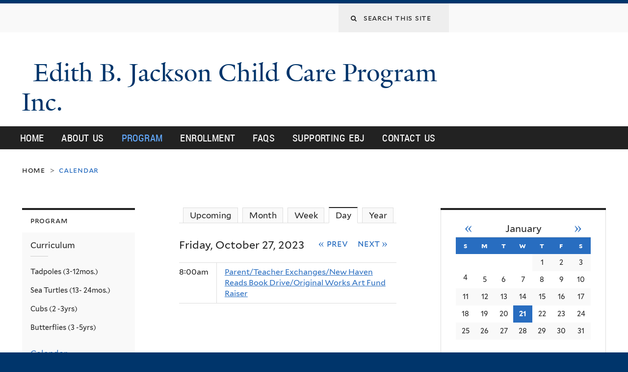

--- FILE ---
content_type: text/html; charset=utf-8
request_url: https://ebjchildcare.org/calendar/day/2023-10-27
body_size: 10847
content:
<!DOCTYPE html>
<!--[if lte IE 8]>     <html lang="en" dir="ltr" class="ie8"> <![endif]-->
<!--[if gt IE 8]><!--> <html lang="en" dir="ltr" prefix="content: http://purl.org/rss/1.0/modules/content/ dc: http://purl.org/dc/terms/ foaf: http://xmlns.com/foaf/0.1/ og: http://ogp.me/ns# rdfs: http://www.w3.org/2000/01/rdf-schema# sioc: http://rdfs.org/sioc/ns# sioct: http://rdfs.org/sioc/types# skos: http://www.w3.org/2004/02/skos/core# xsd: http://www.w3.org/2001/XMLSchema#"> <!--<![endif]-->
<head>
<meta http-equiv="X-UA-Compatible" content="IE=edge">
  <!--

  GGGGGGGGGGGG      GGGGGGGGGGG               fGGGGGG
    ;GGGGG.             GGGi                     GGGG
      CGGGG:           GGG                       GGGG
       lGGGGt         GGL                        GGGG
        .GGGGC       GG:                         GGGG
          GGGGG    .GG.        ;CGGGGGGL         GGGG          .LGGGGGGGL
           GGGGG  iGG        GGG:   ,GGGG        GGGG        tGGf     ;GGGC
            LGGGGfGG        GGGG     CGGG;       GGGG       GGGL       GGGGt
             lGGGGL                  CGGG;       GGGG      CGGGCCCCCCCCCCCCC
              GGGG                   GGGG,       GGGG      GGGG
              GGGG             tCGG; CGGG,       GGGG      GGGG
              GGGG          GGGG     CGGG.       GGGG      GGGGL
              GGGG         GGGGC     CGGG.       GGGG      :GGGGC          :
             ,GGGGG.       GGGGG:  .LGGGGG,.tG   GGGG        GGGGGGt,..,fGC
        ,GGGGGGGGGGGGGGf    iGGGGGG   CGGGGC  GGGGGGGGGG       LGGGGGGGC

  -->
  <meta http-equiv="Content-Type" content="text/html; charset=utf-8" />
<meta name="Generator" content="Drupal 7 (http://drupal.org)" />
<link rel="shortcut icon" href="https://ebjchildcare.org/sites/all/themes/yalenew_base/images/favicon.ico" type="image/vnd.microsoft.icon" />
<meta name="viewport" content="width=device-width, initial-scale=1, maximum-scale=10, minimum-scale=1, user-scalable=yes" />
  <title>Edith B. Jackson Child Care Program Inc.</title>
  <!--[if IEMobile]><meta http-equiv="cleartype" content="on" /><![endif]-->

    <link rel="shortcut icon" sizes="16x16 24x24 32x32 48x48 64x64" href="https://ebjchildcare.org/sites/all/themes/yalenew_base/images/favicon.ico" type="image/vnd.microsoft.icon">
    <link rel="icon" sizes="228x228" href="/sites/all/themes/yalenew_base/images/touch-icon-228.png">
  <link rel="apple-touch-icon-precomposed" sizes="228x228" href="/sites/all/themes/yalenew_base/images/touch-icon-228.png">

  <link type="text/css" rel="stylesheet" href="https://ebjchildcare.org/sites/default/files/css/css_xE-rWrJf-fncB6ztZfd2huxqgxu4WO-qwma6Xer30m4.css" media="all" />
<link type="text/css" rel="stylesheet" href="https://ebjchildcare.org/sites/default/files/css/css_Pom4wGAzS3jaM9pQc-jho03hH8io-PfDtvNGOLlhxME.css" media="all" />
<link type="text/css" rel="stylesheet" href="https://ebjchildcare.org/sites/default/files/css/css_faWI2-n9u-Tg1jaJ3xHIeVgi9_zaEt3alIPGZhQIAJw.css" media="all" />
<link type="text/css" rel="stylesheet" href="//maxcdn.bootstrapcdn.com/font-awesome/4.7.0/css/font-awesome.min.css" media="all" />
<link type="text/css" rel="stylesheet" href="https://ebjchildcare.org/sites/default/files/css/css_nh5alZ9NoNeVQE5G2uXy_ciJPMi6jrwHZ3V2p3etPu8.css" media="all" />
<link type="text/css" rel="stylesheet" href="https://ebjchildcare.org/sites/default/files/css/css_SbupwLY96NaCH1HAe9Sy9EfHqQ1Kyj0Oq1Ed_4OscR4.css" media="all" />
<link type="text/css" rel="stylesheet" href="https://ebjchildcare.org/sites/default/files/css_injector/css_injector_1.css?rx8gd7" media="all" />
<link type="text/css" rel="stylesheet" href="https://ebjchildcare.org/sites/default/files/css_injector/css_injector_2.css?rx8gd7" media="all" />
<link type="text/css" rel="stylesheet" href="https://ebjchildcare.org/sites/default/files/css_injector/css_injector_3.css?rx8gd7" media="all" />
<link type="text/css" rel="stylesheet" href="https://ebjchildcare.org/sites/default/files/css/css_9IHcYDT2J8Evln4NSZn3ohwPDrFvP8hvyHoZ3NhzZqE.css" media="all" />

<!--[if (lt IE 9)&(!IEMobile)]>
<link type="text/css" rel="stylesheet" href="https://ebjchildcare.org/sites/default/files/css/css_nBvgsRGFO8eRuGybs3zqi1R0F_76QazEf5KpSL9kQhA.css" media="all" />
<![endif]-->

<!--[if gte IE 9]><!-->
<link type="text/css" rel="stylesheet" href="https://ebjchildcare.org/sites/default/files/css/css_059BxwQdO3W6gC_prw0ohrQj1fWv8MiFJkqt4YP0qJk.css" media="all" />
<!--<![endif]-->
  <script type="text/javascript" src="https://ebjchildcare.org/sites/all/libraries/respondjs/respond.min.js?rx8gd7"></script>
<script type="text/javascript">
<!--//--><![CDATA[//><!--
document.cookie = 'adaptive_image=' + Math.max(screen.width, screen.height) + '; path=/';
//--><!]]>
</script>
<script type="text/javascript" src="//ajax.googleapis.com/ajax/libs/jquery/1.8.3/jquery.min.js"></script>
<script type="text/javascript">
<!--//--><![CDATA[//><!--
window.jQuery || document.write("<script src='/sites/all/modules/contrib/jquery_update/replace/jquery/1.8/jquery.min.js'>\x3C/script>")
//--><!]]>
</script>
<script type="text/javascript" src="https://ebjchildcare.org/sites/default/files/js/js_Hfha9RCTNm8mqMDLXriIsKGMaghzs4ZaqJPLj2esi7s.js"></script>
<script type="text/javascript" src="https://ebjchildcare.org/sites/default/files/js/js_zDrhTCYsC_8pVOJuGALtlm88oNEaqvyfjVoe0JtAAwI.js"></script>
<script type="text/javascript" src="https://ebjchildcare.org/sites/default/files/js/js_-shv00xocrnGfOmfgkKPzoH3UvjpXVzcGfZ-X9hDL3E.js"></script>
<script type="text/javascript" src="https://ebjchildcare.org/sites/default/files/js/js_UNPtX_ZGxcpSkJyp8ls50mHCG5a_tcqRFqN4KjkfLso.js"></script>
<script type="text/javascript">
<!--//--><![CDATA[//><!--
jQuery.extend(Drupal.settings, {"basePath":"\/","pathPrefix":"","setHasJsCookie":0,"ajaxPageState":{"theme":"yalenew_wide","theme_token":"k9pJqLGjKUul8ivbyvVv4GHOY01Y34d2tya8MtZ9Tng","jquery_version":"1.8","js":{"0":1,"sites\/all\/themes\/yalenew_base\/js\/jcaption.min.js":1,"sites\/all\/libraries\/respondjs\/respond.min.js":1,"1":1,"\/\/ajax.googleapis.com\/ajax\/libs\/jquery\/1.8.3\/jquery.min.js":1,"2":1,"misc\/jquery-extend-3.4.0.js":1,"misc\/jquery-html-prefilter-3.5.0-backport.js":1,"misc\/jquery.once.js":1,"misc\/drupal.js":1,"sites\/all\/modules\/contrib\/jquery_update\/replace\/ui\/external\/jquery.cookie.js":1,"sites\/all\/modules\/contrib\/jquery_update\/replace\/jquery.form\/4\/jquery.form.min.js":1,"misc\/form-single-submit.js":1,"misc\/ajax.js":1,"sites\/all\/modules\/contrib\/jquery_update\/js\/jquery_update.js":1,"sites\/all\/libraries\/superfish\/sfsmallscreen.js":1,"sites\/all\/libraries\/colorbox\/jquery.colorbox-min.js":1,"sites\/all\/modules\/contrib\/colorbox\/js\/colorbox.js":1,"sites\/all\/modules\/contrib\/jscrollpane\/js\/jquery.jscrollpane.min.js":1,"sites\/all\/modules\/contrib\/jscrollpane\/js\/jquery.mousewheel.js":1,"sites\/all\/modules\/contrib\/jscrollpane\/js\/script.js":1,"sites\/all\/modules\/contrib\/custom_search\/js\/custom_search.js":1,"sites\/all\/modules\/contrib\/views\/js\/base.js":1,"misc\/progress.js":1,"sites\/all\/modules\/contrib\/views\/js\/ajax_view.js":1,"sites\/all\/libraries\/superfish\/jquery.hoverIntent.minified.js":1,"sites\/all\/libraries\/superfish\/sftouchscreen.js":1,"sites\/all\/libraries\/superfish\/superfish.js":1,"sites\/all\/modules\/contrib\/superfish\/superfish.js":1,"sites\/all\/themes\/omega\/omega\/js\/jquery.formalize.js":1,"sites\/all\/themes\/omega\/omega\/js\/omega-mediaqueries.js":1,"sites\/all\/themes\/yalenew_base\/js\/modernizr.min.js":1,"sites\/all\/themes\/yalenew_base\/js\/jquery.fitted.js":1,"sites\/all\/themes\/yalenew_base\/js\/appendAround.min.js":1,"sites\/all\/themes\/yalenew_base\/js\/scripts.js":1},"css":{"modules\/system\/system.base.css":1,"modules\/system\/system.menus.css":1,"modules\/system\/system.messages.css":1,"modules\/system\/system.theme.css":1,"sites\/all\/modules\/contrib\/adaptive_image\/css\/adaptive-image.css":1,"sites\/all\/modules\/contrib\/calendar\/css\/calendar_multiday.css":1,"modules\/comment\/comment.css":1,"modules\/field\/theme\/field.css":1,"modules\/node\/node.css":1,"modules\/search\/search.css":1,"modules\/user\/user.css":1,"sites\/all\/modules\/contrib\/views\/css\/views.css":1,"sites\/all\/modules\/contrib\/ckeditor\/css\/ckeditor.css":1,"sites\/all\/libraries\/colorbox\/example4\/colorbox.css":1,"sites\/all\/modules\/contrib\/ctools\/css\/ctools.css":1,"sites\/all\/modules\/contrib\/jscrollpane\/css\/jquery.jscrollpane.css":1,"sites\/all\/modules\/contrib\/typogrify\/typogrify.css":1,"sites\/all\/modules\/contrib\/custom_search\/custom_search.css":1,"sites\/all\/modules\/contrib\/date\/date_views\/css\/date_views.css":1,"sites\/all\/modules\/features\/yale_calendar\/css\/yale-calendar.css":1,"sites\/all\/modules\/contrib\/addtoany\/addtoany.css":1,"\/\/maxcdn.bootstrapcdn.com\/font-awesome\/4.7.0\/css\/font-awesome.min.css":1,"sites\/all\/libraries\/superfish\/css\/superfish.css":1,"sites\/all\/themes\/omega\/omega\/css\/formalize.css":1,"sites\/default\/files\/fontyourface\/font.css":1,"\/sites\/all\/libraries\/fontyourface\/YaleDesign-italic-bold\/stylesheet.css":1,"\/sites\/all\/libraries\/fontyourface\/YaleDesign-italic-normal\/stylesheet.css":1,"\/sites\/all\/libraries\/fontyourface\/YaleDesign-normal-bold\/stylesheet.css":1,"\/sites\/all\/libraries\/fontyourface\/YaleDesign-normal-normal\/stylesheet.css":1,"sites\/all\/themes\/yalenew_base\/css\/globalnew.css":1,"public:\/\/css_injector\/css_injector_1.css":1,"public:\/\/css_injector\/css_injector_2.css":1,"public:\/\/css_injector\/css_injector_3.css":1,"public:\/\/css_injector\/css_injector_4.css":1,"public:\/\/css_injector\/css_injector_5.css":1,"public:\/\/css_injector\/css_injector_6.css":1,"public:\/\/css_injector\/css_injector_8.css":1,"ie::wide::sites\/all\/themes\/yalenew_base\/css\/grid\/yalenew_default\/wide\/yalenew-default-wide-12.css":1,"sites\/all\/themes\/yalenew_base\/css\/grid\/yalenew_default\/fluid\/yalenew-default-fluid-12.css":1,"sites\/all\/themes\/yalenew_base\/css\/grid\/yalenew_default\/narrow\/yalenew-default-narrow-12.css":1,"sites\/all\/themes\/yalenew_base\/css\/grid\/yalenew_default\/wide\/yalenew-default-wide-12.css":1}},"colorbox":{"opacity":"0.85","current":"{current} of {total}","previous":"\u00ab Prev","next":"Next \u00bb","close":"Close","maxWidth":"98%","maxHeight":"98%","fixed":true,"mobiledetect":true,"mobiledevicewidth":"480px","specificPagesDefaultValue":"admin*\nimagebrowser*\nimg_assist*\nimce*\nnode\/add\/*\nnode\/*\/edit\nprint\/*\nprintpdf\/*\nsystem\/ajax\nsystem\/ajax\/*"},"jScrollPane":{"class":".scroll-pane"},"custom_search":{"form_target":"_self","solr":0},"views":{"ajax_path":"\/views\/ajax","ajaxViews":{"views_dom_id:3c84ffd961cd084eb4a164f30ae4b903":{"view_name":"calendar_list","view_display_id":"block_1","view_args":"2026-01","view_path":"calendar\/day\/2023-10-27","view_base_path":"calendar\/month","view_dom_id":"3c84ffd961cd084eb4a164f30ae4b903","pager_element":0}}},"urlIsAjaxTrusted":{"\/views\/ajax":true,"\/calendar\/day\/2023-10-27":true},"superfish":{"1":{"id":"1","sf":{"delay":"500","animation":{"opacity":"show"},"speed":"fast","autoArrows":false,"dropShadows":false},"plugins":{"touchscreen":{"behaviour":"0","mode":"useragent_predefined"}}}},"omega":{"layouts":{"primary":"wide","order":["fluid","narrow","wide"],"queries":{"fluid":"all and (max-width: 739px)","narrow":"all and (min-width: 740px) and (max-width: 1024px)","wide":"all and (min-width: 1025px)"}}}});
//--><!]]>
</script>

</head>
<body class="html not-front not-logged-in page-calendar page-calendar-day page-calendar-day-2023-10-27 yalenew-wide context-calendar two-sidebars">
  <aside role='complementary' id="skip-link" aria-label="Skip to main content">
    <a href="#main-content" class="element-invisible element-focusable">Skip to main content</a>
  </aside>
  <div class="region region-page-top" id="region-page-top">
  <div class="region-inner region-page-top-inner">
      </div>
</div>
  <div class="page clearfix" id="page">
      <header id="section-header" class="section section-header" role="banner">
  <div id="zone-topper-wrapper" class="zone-wrapper zone-topper-wrapper clearfix">  <div id="zone-topper" class="zone zone-topper clearfix container-12">
    <div  class="grid-3 region region-topper-first" id="region-topper-first">
  <div class="region-inner region-topper-first-inner">
      <div class="topper-logo"><a href="http://www.yale.edu" class="y-icons y-yale y-univ"><span class="element-invisible">Yale University</span></a>
      </div>

	 <div id="moved-main-nav-wrapper">
                <button aria-expanded="false" id="nav-ready" class="nav-ready"><span class="element-invisible">Open Main Navigation</span></button>
                <div id="moved-main-nav" class="moved-main-nav" data-set="append-main-nav"></div>
                <button aria-expanded="true" id="nav-close" class="nav-close nav-hidden"><span class="element-invisible">Close Main Navigation</span></button>
        </div>

  </div>
</div>
<div class="grid-9 region region-topper-second" id="region-topper-second">
  <div class="region-inner region-topper-second-inner">
    <div class="block block-search block-form block-search-form odd block-without-title" id="block-search-form">
  <div class="block-inner clearfix">
            
    <div class="content clearfix">
      <form class="search-form" role="search" aria-label="Site Search" action="/calendar/day/2023-10-27" method="post" id="search-block-form" accept-charset="UTF-8"><div><div class="container-inline">
  <div class="form-item form-type-textfield form-item-search-block-form">
  <label for="edit-search-block-form--2"><span class="fa fa-search"></span><span class="element-invisible">Search this site</span> </label>
 <input title="Enter the terms you wish to search for." class="custom-search-box form-text" placeholder="Search this site" type="text" id="edit-search-block-form--2" name="search_block_form" value="" size="15" maxlength="128" />
</div>
<div class="form-actions form-wrapper" id="edit-actions"><input style="display:none;" type="submit" id="edit-submit" name="op" value="" class="form-submit" /></div><input type="hidden" name="form_build_id" value="form-_uezFGi0Bf5KGCp1rn8DlnbR5kaXsogRhAcHaYQ0fiY" />
<input type="hidden" name="form_id" value="search_block_form" />
</div>
</div></form>    </div>
  </div>
</div>
  </div>
</div>
  </div>
</div><div id="zone-branding-wrapper" class="zone-wrapper zone-branding-wrapper clearfix">  <div id="zone-branding" class="zone zone-branding clearfix container-12">
    <div class="grid-10 region region-branding" id="region-branding">
  <div class="region-inner region-branding-inner">
        <div class="branding-data clearfix">
                                                  <h2 class="site-name"><a href="/" title="Home">Edith B. Jackson Child Care Program Inc.
</a></h2>
                                  </div>
          </div>
</div>
  </div>
</div></header>
  
      <main  id="section-content" class="section section-content" role="main">
  <div id="section-content-inner">
    

<div id="zone-menu-wrapper" class="zone-wrapper zone-menu-wrapper clearfix yale-wide-menu">  <div id="zone-menu" class="zone zone-menu clearfix container-12">

<div id="original-main-nav-wrapper">
  <div id="original-main-nav" data-set="append-main-nav">
    <div id="main-nav">

    <div class="grid-12 region region-menu" id="region-menu">
  <div class="region-inner region-menu-inner">
    <nav id="main-menu-navigation" role="navigation" aria-label="Main Menu" class="navigation">
                  <div class="block block-superfish block-1 block-superfish-1 odd block-without-title" id="block-superfish-1">
  <div class="block-inner clearfix">
            
    <div class="content clearfix">
      <ul  id="superfish-1" class="menu sf-menu sf-main-menu sf-horizontal sf-style-none sf-total-items-7 sf-parent-items-4 sf-single-items-3"><li id="menu-752-1" class="first odd sf-item-1 sf-depth-1 sf-no-children"><a href="/welcome" class="sf-depth-1">Home</a></li><li id="menu-732-1" class="middle even sf-item-2 sf-depth-1 sf-total-children-3 sf-parent-children-0 sf-single-children-3 menuparent"><a href="/about-us/history" class="sf-depth-1 menuparent">About Us</a><ul><li id="menu-733-1" class="first odd sf-item-1 sf-depth-2 sf-no-children"><a href="/about-us/history" class="sf-depth-2">History</a></li><li id="menu-734-1" class="middle even sf-item-2 sf-depth-2 sf-no-children"><a href="/about-us/meet-staff" class="sf-depth-2">Meet the Staff</a></li><li id="menu-735-1" class="last odd sf-item-3 sf-depth-2 sf-no-children"><a href="/about-us/meet-board" class="sf-depth-2">Meet the Board</a></li></ul></li><li id="menu-751-1" class="active-trail middle odd sf-item-3 sf-depth-1 sf-total-children-2 sf-parent-children-2 sf-single-children-0 menuparent"><a href="/program/curriculum" title="" class="sf-depth-1 menuparent">Program</a><ul><li id="menu-745-1" class="first odd sf-item-1 sf-depth-2 sf-total-children-4 sf-parent-children-0 sf-single-children-4 menuparent"><a href="/program/curriculum" class="sf-depth-2 menuparent">Curriculum</a><ul><li id="menu-748-1" class="first odd sf-item-1 sf-depth-3 sf-no-children"><a href="/program/ones-group-0" class="sf-depth-3">Tadpoles (3-12mos.)</a></li><li id="menu-746-1" class="middle even sf-item-2 sf-depth-3 sf-no-children"><a href="/program/twos-group" class="sf-depth-3">Sea Turtles (13- 24mos.)</a></li><li id="menu-706-1" class="middle odd sf-item-3 sf-depth-3 sf-no-children"><a href="/programs/preschool-i" class="sf-depth-3">Cubs (2 -3yrs)</a></li><li id="menu-747-1" class="last even sf-item-4 sf-depth-3 sf-no-children"><a href="/program/preschool-ii" class="sf-depth-3">Butterflies (3 -5yrs)</a></li></ul></li><li id="menu-689-1" class="active-trail last even sf-item-2 sf-depth-2 sf-total-children-22 sf-parent-children-0 sf-single-children-22 menuparent"><a href="/calendar" class="sf-depth-2 menuparent">Calendar</a><ul><li id="menu-4123-1" class="first odd sf-item-1 sf-depth-3 sf-no-children"><a href="/event/cyclamen-sale-look-order-forms" class="sf-depth-3">Cyclamen Sale ...look for order forms!</a></li><li id="menu-4124-1" class="middle even sf-item-2 sf-depth-3 sf-no-children"><a href="/event/ebj-closed-juneteenth-day" class="sf-depth-3">EBJ CLOSED - Juneteenth Day!</a></li><li id="menu-4127-1" class="middle odd sf-item-3 sf-depth-3 sf-no-children"><a href="/event/ebj-closed-professional-development-day" class="sf-depth-3">EBJ CLOSED - Professional Development Day</a></li><li id="menu-4126-1" class="middle even sf-item-4 sf-depth-3 sf-no-children"><a href="/event/ebj-closed-good-friday" class="sf-depth-3">EBJ Closed - Good Friday</a></li><li id="menu-4133-1" class="middle odd sf-item-5 sf-depth-3 sf-no-children"><a href="/event/ebj-closed-independance-day" class="sf-depth-3">EBJ Closed - Independance Day</a></li><li id="menu-4128-1" class="middle even sf-item-6 sf-depth-3 sf-no-children"><a href="/event/ebj-closed-martin-luther-king-jr-birthday" class="sf-depth-3">EBJ Closed - Martin Luther King, Jr. Birthday</a></li><li id="menu-4125-1" class="middle odd sf-item-7 sf-depth-3 sf-no-children"><a href="/event/ebj-closed-memorial-day" class="sf-depth-3">EBJ Closed - Memorial Day</a></li><li id="menu-4117-1" class="middle even sf-item-8 sf-depth-3 sf-no-children"><a href="/event/ebj-closed-presidents-day" class="sf-depth-3">EBJ Closed - Presidents&#039; Day</a></li><li id="menu-4129-1" class="middle odd sf-item-9 sf-depth-3 sf-no-children"><a href="/event/ebj-kindergarten-information-session-date-be-determined" class="sf-depth-3">EBJ Kindergarten Information Session   (Date to be determined)</a></li><li id="menu-4131-1" class="middle even sf-item-10 sf-depth-3 sf-no-children"><a href="/event/family-pizza-party-diaper-bank-drive-date-tbd" class="sf-depth-3">Family Pizza Party &amp; Diaper Bank Drive - Date TBD</a></li><li id="menu-4118-1" class="middle odd sf-item-11 sf-depth-3 sf-no-children"><a href="/event/labor-day-ebj-closed" class="sf-depth-3">Labor Day - EBJ Closed</a></li><li id="menu-4134-1" class="middle even sf-item-12 sf-depth-3 sf-no-children"><a href="/event/last-day-ebj-early-dismissal-today-1245-pm" class="sf-depth-3">Last Day of EBJ - Early Dismissal Today - 12:45 pm</a></li><li id="menu-4119-1" class="middle odd sf-item-13 sf-depth-3 sf-no-children"><a href="/event/open-house-date-be-determined" class="sf-depth-3">Open House - Date to be determined</a></li><li id="menu-4136-1" class="middle even sf-item-14 sf-depth-3 sf-no-children"><a href="/event/open-house-qa-your-childs-teachers-and-meet-other-families" class="sf-depth-3">Open House - Q&amp;A with your child&#039;s teachers and meet other families!</a></li><li id="menu-4138-1" class="middle odd sf-item-15 sf-depth-3 sf-no-children"><a href="/event/original-works-childrens-art-fund-raiser" class="sf-depth-3">Original Works Children&#039;s Art Fund Raiser</a></li><li id="menu-4135-1" class="middle even sf-item-16 sf-depth-3 sf-no-children"><a href="/event/parent-teacher-exchanges" class="sf-depth-3">Parent Teacher Exchanges</a></li><li id="menu-4122-1" class="middle odd sf-item-17 sf-depth-3 sf-no-children"><a href="/event/parentteacher-exchanges" class="sf-depth-3">Parent/Teacher Exchanges</a></li><li id="menu-4137-1" class="middle even sf-item-18 sf-depth-3 sf-no-children"><a href="/event/photo-day" class="sf-depth-3">Photo Day!   The Traveling Studio</a></li><li id="menu-4120-1" class="middle odd sf-item-19 sf-depth-3 sf-no-children"><a href="/event/spring-break-ebj-closed" class="sf-depth-3">Spring Break - EBJ Closed</a></li><li id="menu-4121-1" class="middle even sf-item-20 sf-depth-3 sf-no-children"><a href="/event/thanksgiving-break" class="sf-depth-3">Thanksgiving Break</a></li><li id="menu-4132-1" class="middle odd sf-item-21 sf-depth-3 sf-no-children"><a href="/event/week-young-child-special-events-be-announced" class="sf-depth-3">Week of the Young Child ...Special Events to be announced</a></li><li id="menu-4130-1" class="last even sf-item-22 sf-depth-3 sf-no-children"><a href="/event/winter-break-friday-december-20-closing-1245-ebj-will-reopen-thursday-january-2" class="sf-depth-3">Winter Break - EBJ Closing 12/20/24 at 12:45</a></li></ul></li></ul></li><li id="menu-704-1" class="middle even sf-item-4 sf-depth-1 sf-total-children-6 sf-parent-children-0 sf-single-children-6 menuparent"><a href="/enrollment" class="sf-depth-1 menuparent">Enrollment</a><ul><li id="menu-739-1" class="first odd sf-item-1 sf-depth-2 sf-no-children"><a href="/enrollment/enrollment-timetable" class="sf-depth-2">Enrollment Timetable</a></li><li id="menu-738-1" class="middle even sf-item-2 sf-depth-2 sf-no-children"><a href="/enrollment/financial-aid-information" class="sf-depth-2">Financial Aid Information</a></li><li id="menu-742-1" class="middle odd sf-item-3 sf-depth-2 sf-no-children"><a href="/enrollment/application-materials" class="sf-depth-2">Application Materials</a></li><li id="menu-743-1" class="middle even sf-item-4 sf-depth-2 sf-no-children"><a href="/enrollment/tuition-schedule" class="sf-depth-2">Tuition Schedule</a></li><li id="menu-784-1" class="middle odd sf-item-5 sf-depth-2 sf-no-children"><a href="/enrollment/health-assessment-form" class="sf-depth-2">Health Assessment Form</a></li><li id="menu-3932-1" class="last even sf-item-6 sf-depth-2 sf-no-children"><a href="/enrollment/parent-forms" class="sf-depth-2">Parent Forms</a></li></ul></li><li id="menu-777-1" class="middle odd sf-item-5 sf-depth-1 sf-no-children"><a href="/faqs" title="" class="sf-depth-1">FAQs</a></li><li id="menu-699-1" class="middle even sf-item-6 sf-depth-1 sf-total-children-2 sf-parent-children-0 sf-single-children-2 menuparent"><a href="/supporting-ebj" class="sf-depth-1 menuparent">Supporting EBJ</a><ul><li id="menu-778-1" class="first odd sf-item-1 sf-depth-2 sf-no-children"><a href="/supporting-ebj/annual-fund-raising-events" class="sf-depth-2">Annual Fund Raising Events</a></li><li id="menu-779-1" class="last even sf-item-2 sf-depth-2 sf-no-children"><a href="/supporting-ebj/give-greater-0" class="sf-depth-2">Give Greater</a></li></ul></li><li id="menu-749-1" class="last odd sf-item-7 sf-depth-1 sf-no-children"><a href="/contact-us" class="sf-depth-1">Contact Us</a></li></ul>    </div>
  </div>
</div>
    </nav>
  </div>
</div>

    </div>
  </div>
</div>

  </div>
</div>
<div id="zone-content-wrapper" class="zone-wrapper zone-content-wrapper clearfix">  <div id="zone-content" class="zone zone-content clearfix container-12">
          <div id="breadcrumb" class="grid-12"><nav class="breadcrumb" role="navigation" aria-label="You are here"><a href="/">Home</a><span class="tic"> > </span>Calendar</nav></div>
    
    <div id="moved-sidenav-wrapper" class="moved-sidenav-wrapper grid-12">
       <div id="moved-sidenav" class="moved-sidenav" data-set="append-sidenav"></div>
    </div>

        <div class="grid-5 push-3 region region-content" id="region-content">
  <div class="region-inner region-content-inner">
    <a id="main-content" tabindex="-1"></a>
                <div class="tabs clearfix"><nav aria-label="Date Type Navigation"><ul class="tabs primary"><li><a href="/calendar">Upcoming</a></li><li><a href="/calendar/month">Month</a></li><li><a href="/calendar/week">Week</a></li><li class="active"><a href="/calendar/day" class="active">Day<span class="element-invisible">(active tab)</span></a></li><li><a href="/calendar/year">Year</a></li></ul></nav></div>        <div class="block block-system block-main block-system-main odd block-without-title" id="block-system-main">
  <div class="block-inner clearfix">
            
    <div class="content clearfix">
      <div class="view view-calendar-list view-id-calendar_list view-display-id-page_3 view-dom-id-d85a1709aac554f468b0b2a3aa8a123f">
            <div class="view-header">
      <div class="date-nav-wrapper clearfix">
  <div class="date-nav item-list">
    <div class="date-heading">
      <h2>Friday, October 27, 2023</h2>
    </div>
    <nav role="navigation" aria-label="Date Navigation">
      <ul class="pager">
              <li class="date-prev">
          <a href="https://ebjchildcare.org/calendar/day/2023-10-26" title="Navigate to previous day" rel="nofollow">&laquo; Prev</a>        </li>
                    <li class="date-next">
         <a href="https://ebjchildcare.org/calendar/day/2023-10-28" title="Navigate to next day" rel="nofollow">Next &raquo;</a>        </li>
            </ul>
    </nav>
  </div>
</div>
    </div>
  
  
  
       <div class="view-content">
                <table role="presentation" class="view view-calendar-list view-id-calendar_list view-display-id-page_3 view-dom-id-d85a1709aac554f468b0b2a3aa8a123f">
           
      <tr class="odd views-row-first views-row-last">
              <td class="views-field views-field-field-event-time" >
          <span class="date-display-single" property="dc:date" datatype="xsd:dateTime" content="2023-10-23T08:00:00-04:00">8:00am</span>        </td>
              <td class="views-field views-field-title" >
          <a href="/event/parentteacher-exchangesnew-haven-reads-book-driveoriginal-works-art-fund-raiser">Parent/Teacher Exchanges/New Haven Reads Book Drive/Original Works Art Fund Raiser</a>        </td>
          </tr>
           </table>
            </div>
  
  
  
  
  
  
</div>    </div>
  </div>
</div>
      </div>
</div>
<div  class="grid-3 pull-5 region region-sidebar-first sidebar yale-wide-sidebar" id="region-sidebar-first">
  <div class="region-inner region-sidebar-first-inner">
    <div class="original-sidenav" data-set="append-sidenav">
  <div id="additional-nav" class="addnav-ready">
    <span class="additional-nav-button"><a id="additional-nav-button" role="button" aria-expanded="false" tabindex="0"><span class="ready">Additional Navigation</span><span class="close">Close</span></a></span>

<nav class="block block-menu-block block-1 block-menu-block-1 odd has-subject" id="block-menu-block-1" role="navigation" aria-label="Program">
  <div class="block-inner clearfix">
              <h2 class="block-title">Program</h2>
        
    <div class="content clearfix">
      <div class="menu-block-wrapper menu-block-1 menu-name-main-menu parent-mlid-0 menu-level-2">
  <ul class="menu"><li class="first expanded menu-mlid-745 menu-curriculum"><a href="/program/curriculum">Curriculum</a><ul class="menu"><li class="first leaf menu-mlid-748 menu-tadpoles-(3-12mos.)"><a href="/program/ones-group-0">Tadpoles (3-12mos.)</a></li>
<li class="leaf menu-mlid-746 menu-sea-turtles-(13--24mos.)"><a href="/program/twos-group">Sea Turtles (13- 24mos.)</a></li>
<li class="leaf menu-mlid-706 menu-cubs-(2--3yrs)"><a href="/programs/preschool-i">Cubs (2 -3yrs)</a></li>
<li class="last leaf menu-mlid-747 menu-butterflies-(3--5yrs)"><a href="/program/preschool-ii">Butterflies (3 -5yrs)</a></li>
</ul></li>
<li class="last expanded active-trail menu-mlid-689 menu-calendar"><a href="/calendar" class="active-trail active">Calendar</a><ul class="menu"><li class="first leaf menu-mlid-4123 menu-cyclamen-sale-...look-for-order-forms!"><a href="/event/cyclamen-sale-look-order-forms">Cyclamen Sale ...look for order forms!</a></li>
<li class="leaf menu-mlid-4124 menu-ebj-closed---juneteenth-day!"><a href="/event/ebj-closed-juneteenth-day">EBJ CLOSED - Juneteenth Day!</a></li>
<li class="leaf menu-mlid-4127 menu-ebj-closed---professional-development-day"><a href="/event/ebj-closed-professional-development-day">EBJ CLOSED - Professional Development Day</a></li>
<li class="leaf menu-mlid-4126 menu-ebj-closed---good-friday"><a href="/event/ebj-closed-good-friday">EBJ Closed - Good Friday</a></li>
<li class="leaf menu-mlid-4133 menu-ebj-closed---independance-day"><a href="/event/ebj-closed-independance-day">EBJ Closed - Independance Day</a></li>
<li class="leaf menu-mlid-4128 menu-ebj-closed---martin-luther-king,-jr.-birthday"><a href="/event/ebj-closed-martin-luther-king-jr-birthday">EBJ Closed - Martin Luther King, Jr. Birthday</a></li>
<li class="leaf menu-mlid-4125 menu-ebj-closed---memorial-day"><a href="/event/ebj-closed-memorial-day">EBJ Closed - Memorial Day</a></li>
<li class="leaf menu-mlid-4117 menu-ebj-closed---presidents&#039;-day"><a href="/event/ebj-closed-presidents-day">EBJ Closed - Presidents&#039; Day</a></li>
<li class="leaf menu-mlid-4129 menu-ebj-kindergarten-information-session---(date-to-be-determined)"><a href="/event/ebj-kindergarten-information-session-date-be-determined">EBJ Kindergarten Information Session   (Date to be determined)</a></li>
<li class="leaf menu-mlid-4131 menu-family-pizza-party-&amp;-diaper-bank-drive---date-tbd"><a href="/event/family-pizza-party-diaper-bank-drive-date-tbd">Family Pizza Party &amp; Diaper Bank Drive - Date TBD</a></li>
<li class="leaf menu-mlid-4118 menu-labor-day---ebj-closed"><a href="/event/labor-day-ebj-closed">Labor Day - EBJ Closed</a></li>
<li class="leaf menu-mlid-4134 menu-last-day-of-ebj---early-dismissal-today---12:45-pm"><a href="/event/last-day-ebj-early-dismissal-today-1245-pm">Last Day of EBJ - Early Dismissal Today - 12:45 pm</a></li>
<li class="leaf menu-mlid-4119 menu-open-house---date-to-be-determined"><a href="/event/open-house-date-be-determined">Open House - Date to be determined</a></li>
<li class="leaf menu-mlid-4136 menu-open-house---q&amp;a-with-your-child&#039;s-teachers-and-meet-other-families!"><a href="/event/open-house-qa-your-childs-teachers-and-meet-other-families">Open House - Q&amp;A with your child&#039;s teachers and meet other families!</a></li>
<li class="leaf menu-mlid-4138 menu-original-works-children&#039;s-art-fund-raiser"><a href="/event/original-works-childrens-art-fund-raiser">Original Works Children&#039;s Art Fund Raiser</a></li>
<li class="leaf menu-mlid-4135 menu-parent-teacher-exchanges"><a href="/event/parent-teacher-exchanges">Parent Teacher Exchanges</a></li>
<li class="leaf menu-mlid-4122 menu-parent/teacher-exchanges"><a href="/event/parentteacher-exchanges">Parent/Teacher Exchanges</a></li>
<li class="leaf menu-mlid-4137 menu-photo-day!---the-traveling-studio"><a href="/event/photo-day">Photo Day!   The Traveling Studio</a></li>
<li class="leaf menu-mlid-4120 menu-spring-break---ebj-closed"><a href="/event/spring-break-ebj-closed">Spring Break - EBJ Closed</a></li>
<li class="leaf menu-mlid-4121 menu-thanksgiving-break"><a href="/event/thanksgiving-break">Thanksgiving Break</a></li>
<li class="leaf menu-mlid-4132 menu-week-of-the-young-child-...special-events-to-be-announced"><a href="/event/week-young-child-special-events-be-announced">Week of the Young Child ...Special Events to be announced</a></li>
<li class="last leaf menu-mlid-4130 menu-winter-break---ebj-closing-12/20/24-at-12:45"><a href="/event/winter-break-friday-december-20-closing-1245-ebj-will-reopen-thursday-january-2">Winter Break - EBJ Closing 12/20/24 at 12:45</a></li>
</ul></li>
</ul></div>
    </div>
  </div>
</nav>

  </div>
</div>
  </div>
</div>
<div  class="grid-4 region region-sidebar-second sidebar yale-wide-sidebar-second" id="region-sidebar-second">
  <div class="region-inner region-sidebar-second-inner">
    <aside class="block block-views block-calendar-list-block-1 block-views-calendar-list-block-1 odd block-without-title" id="block-views-calendar-list-block-1" role="complementary">
  <div class="block-inner clearfix">
            
    <div class="content clearfix">
      <div class="view view-calendar-list view-id-calendar_list view-display-id-block_1 view-dom-id-3c84ffd961cd084eb4a164f30ae4b903">
            <div class="view-header">
      <div class="date-nav-wrapper clearfix">
  <div class="date-nav item-list">
    <div class="date-heading">
      <h2><h3><a href="https://ebjchildcare.org/calendar/month/2026-01" title="View full page month">January</a></h3></h2>
    </div>
    <nav role="navigation" aria-label="Date Navigation">
      <ul class="pager">
              <li class="date-prev">
          <a href="https://ebjchildcare.org/calendar/day/2023-10-27?mini=2025-12" title="Navigate to previous month" rel="nofollow">&laquo;</a>        </li>
                    <li class="date-next">
         <a href="https://ebjchildcare.org/calendar/day/2023-10-27?mini=2026-02" title="Navigate to next month" rel="nofollow">&raquo;</a>        </li>
            </ul>
    </nav>
  </div>
</div>
    </div>
  
  
  
      <div class="view-content">
      <div class="calendar-calendar"><div class="month-view">
<table class="mini">
  <thead>
    <tr>
              <th scope="col" class="days sun">
          S<span class="element-invisible">Sunday</span>        </th>
              <th scope="col" class="days mon">
          M<span class="element-invisible">Monday</span>        </th>
              <th scope="col" class="days tue">
          T<span class="element-invisible">Tuesday</span>        </th>
              <th scope="col" class="days wed">
          W<span class="element-invisible">Wednesday</span>        </th>
              <th scope="col" class="days thu">
          T<span class="element-invisible">Thursday</span>        </th>
              <th scope="col" class="days fri">
          F<span class="element-invisible">Friday</span>        </th>
              <th scope="col" class="days sat">
          S<span class="element-invisible">Saturday</span>        </th>
          </tr>
  </thead>
  <tbody>
          <tr>
                  <td id="calendar_list-2025-12-28" class="sun mini empty">
            <div class="calendar-empty">&nbsp;</div>
          </td>
                  <td id="calendar_list-2025-12-29" class="mon mini empty">
            <div class="calendar-empty">&nbsp;</div>
          </td>
                  <td id="calendar_list-2025-12-30" class="tue mini empty">
            <div class="calendar-empty">&nbsp;</div>
          </td>
                  <td id="calendar_list-2025-12-31" class="wed mini empty">
            <div class="calendar-empty">&nbsp;</div>
          </td>
                  <td id="calendar_list-2026-01-01" class="thu mini past has-no-events">
            <div class="month mini-day-off"> 1 </div><div class="calendar-empty">&nbsp;</div>
          </td>
                  <td id="calendar_list-2026-01-02" class="fri mini past has-no-events">
            <div class="month mini-day-off"> 2 </div><div class="calendar-empty">&nbsp;</div>
          </td>
                  <td id="calendar_list-2026-01-03" class="sat mini past has-no-events">
            <div class="month mini-day-off"> 3 </div><div class="calendar-empty">&nbsp;</div>
          </td>
              </tr>
          <tr>
                  <td id="calendar_list-2026-01-04" class="sun mini past has-no-events">
            <div class="month mini-day-off"> 4 </div><div class="calendar-empty">&nbsp;</div>
          </td>
                  <td id="calendar_list-2026-01-05" class="mon mini past has-no-events">
            <div class="month mini-day-off"> 5 </div><div class="calendar-empty">&nbsp;</div>
          </td>
                  <td id="calendar_list-2026-01-06" class="tue mini past has-no-events">
            <div class="month mini-day-off"> 6 </div><div class="calendar-empty">&nbsp;</div>
          </td>
                  <td id="calendar_list-2026-01-07" class="wed mini past has-no-events">
            <div class="month mini-day-off"> 7 </div><div class="calendar-empty">&nbsp;</div>
          </td>
                  <td id="calendar_list-2026-01-08" class="thu mini past has-no-events">
            <div class="month mini-day-off"> 8 </div><div class="calendar-empty">&nbsp;</div>
          </td>
                  <td id="calendar_list-2026-01-09" class="fri mini past has-no-events">
            <div class="month mini-day-off"> 9 </div><div class="calendar-empty">&nbsp;</div>
          </td>
                  <td id="calendar_list-2026-01-10" class="sat mini past has-no-events">
            <div class="month mini-day-off"> 10 </div><div class="calendar-empty">&nbsp;</div>
          </td>
              </tr>
          <tr>
                  <td id="calendar_list-2026-01-11" class="sun mini past has-no-events">
            <div class="month mini-day-off"> 11 </div><div class="calendar-empty">&nbsp;</div>
          </td>
                  <td id="calendar_list-2026-01-12" class="mon mini past has-no-events">
            <div class="month mini-day-off"> 12 </div><div class="calendar-empty">&nbsp;</div>
          </td>
                  <td id="calendar_list-2026-01-13" class="tue mini past has-no-events">
            <div class="month mini-day-off"> 13 </div><div class="calendar-empty">&nbsp;</div>
          </td>
                  <td id="calendar_list-2026-01-14" class="wed mini past has-no-events">
            <div class="month mini-day-off"> 14 </div><div class="calendar-empty">&nbsp;</div>
          </td>
                  <td id="calendar_list-2026-01-15" class="thu mini past has-no-events">
            <div class="month mini-day-off"> 15 </div><div class="calendar-empty">&nbsp;</div>
          </td>
                  <td id="calendar_list-2026-01-16" class="fri mini past has-no-events">
            <div class="month mini-day-off"> 16 </div><div class="calendar-empty">&nbsp;</div>
          </td>
                  <td id="calendar_list-2026-01-17" class="sat mini past has-no-events">
            <div class="month mini-day-off"> 17 </div><div class="calendar-empty">&nbsp;</div>
          </td>
              </tr>
          <tr>
                  <td id="calendar_list-2026-01-18" class="sun mini past has-no-events">
            <div class="month mini-day-off"> 18 </div><div class="calendar-empty">&nbsp;</div>
          </td>
                  <td id="calendar_list-2026-01-19" class="mon mini past has-no-events">
            <div class="month mini-day-off"> 19 </div><div class="calendar-empty">&nbsp;</div>
          </td>
                  <td id="calendar_list-2026-01-20" class="tue mini past has-no-events">
            <div class="month mini-day-off"> 20 </div><div class="calendar-empty">&nbsp;</div>
          </td>
                  <td id="calendar_list-2026-01-21" class="wed mini today has-no-events">
            <div class="month mini-day-off"> 21 </div><div class="calendar-empty">&nbsp;</div>
          </td>
                  <td id="calendar_list-2026-01-22" class="thu mini future has-no-events">
            <div class="month mini-day-off"> 22 </div><div class="calendar-empty">&nbsp;</div>
          </td>
                  <td id="calendar_list-2026-01-23" class="fri mini future has-no-events">
            <div class="month mini-day-off"> 23 </div><div class="calendar-empty">&nbsp;</div>
          </td>
                  <td id="calendar_list-2026-01-24" class="sat mini future has-no-events">
            <div class="month mini-day-off"> 24 </div><div class="calendar-empty">&nbsp;</div>
          </td>
              </tr>
          <tr>
                  <td id="calendar_list-2026-01-25" class="sun mini future has-no-events">
            <div class="month mini-day-off"> 25 </div><div class="calendar-empty">&nbsp;</div>
          </td>
                  <td id="calendar_list-2026-01-26" class="mon mini future has-no-events">
            <div class="month mini-day-off"> 26 </div><div class="calendar-empty">&nbsp;</div>
          </td>
                  <td id="calendar_list-2026-01-27" class="tue mini future has-no-events">
            <div class="month mini-day-off"> 27 </div><div class="calendar-empty">&nbsp;</div>
          </td>
                  <td id="calendar_list-2026-01-28" class="wed mini future has-no-events">
            <div class="month mini-day-off"> 28 </div><div class="calendar-empty">&nbsp;</div>
          </td>
                  <td id="calendar_list-2026-01-29" class="thu mini future has-no-events">
            <div class="month mini-day-off"> 29 </div><div class="calendar-empty">&nbsp;</div>
          </td>
                  <td id="calendar_list-2026-01-30" class="fri mini future has-no-events">
            <div class="month mini-day-off"> 30 </div><div class="calendar-empty">&nbsp;</div>
          </td>
                  <td id="calendar_list-2026-01-31" class="sat mini future has-no-events">
            <div class="month mini-day-off"> 31 </div><div class="calendar-empty">&nbsp;</div>
          </td>
              </tr>
      </tbody>
</table>
</div></div>
    </div>
  
  
  
  
  
  
</div>    </div>
  </div>
</aside>
  </div>
</div>
  </div>
</div>  </div>
</main>
  
      <footer id="section-footer" class="section section-footer" role="contentinfo">
  <div id="zone-footer-wrapper" class="zone-wrapper zone-footer-wrapper clearfix">  <div id="zone-footer" class="zone zone-footer clearfix container-12">
    <div  class="grid-2 region region-footer-first" id="region-footer-first">
  <div  class="region-inner region-footer-first-inner">
    <div class="footer-logo"><a href="http://www.yale.edu" class="y-icons y-yale y-mark"><span class="element-invisible">Yale</span></a></div>
  </div>
</div>
<div  class="grid-6 region region-footer-second" id="region-footer-second">
  <div class="region-inner region-footer-second-inner">
    <p class="copyright">
      <a href="https://usability.yale.edu/web-accessibility/accessibility-yale">Accessibility at Yale</a> &middot;
      <a href="http://www.yale.edu/privacy-policy">Privacy policy</a> <br>
      Copyright &copy; 2026 Yale University &middot; All rights reserved
    </p>
    <div class="block block-footer-message block-footer-message block-footer-message-footer-message odd block-without-title" id="block-footer-message-footer-message">
  <div class="block-inner clearfix">
            
    <div class="content clearfix">
      <p>Edith B. Jackson Child Care Program, Inc., 405 Canner Street, #1, New Haven, CT  06511   203-764-9416</p>
    </div>
  </div>
</div>
  </div>
</div>
  </div>
</div></footer>
  </div>
  <div class="region region-page-bottom" id="region-page-bottom">
  <div class="region-inner region-page-bottom-inner">
      </div>
</div>
<script type="text/javascript">
<!--//--><![CDATA[//><!--

      (function() {
      var sz = document.createElement('script'); sz.type = 'text/javascript'; sz.async = true;
      sz.src = '//siteimproveanalytics.com/js/siteanalyze_66356571.js';
      var s = document.getElementsByTagName('script')[0]; s.parentNode.insertBefore(sz, s);
      })();
      
//--><!]]>
</script>
<script type="text/javascript" src="https://ebjchildcare.org/sites/default/files/js/js_JMVekk522eOkII71K9F5yD4Su-iRqPdTR_-LxjPAtMk.js"></script>
</body>
</html>


--- FILE ---
content_type: text/css
request_url: https://ebjchildcare.org/sites/default/files/css_injector/css_injector_1.css?rx8gd7
body_size: -331
content:
.yale {
display: none;
}

--- FILE ---
content_type: text/css
request_url: https://ebjchildcare.org/sites/default/files/css_injector/css_injector_2.css?rx8gd7
body_size: -196
content:
.region-topper-first-inner {
display:none;

}

.site-name a {
    background-image: url("/sites/default/files/images/EBJLogoWhite50.png");
    background-repeat: no-repeat;
    padding-bottom: 30px;
    padding-left: 75px;
    padding-right: 24px;
    padding-top: 0px;
    transition-delay: 0s;
    transition-duration: 0.2s;
    transition-property: all;
    transition-timing-function: linear;
}

--- FILE ---
content_type: text/css
request_url: https://ebjchildcare.org/sites/default/files/css_injector/css_injector_3.css?rx8gd7
body_size: -271
content:
#region-footer-first h1 a {
background-image: url(/sites/default/files/images/EBJLogoWhite50.png);
background-size: 100%;
}
.region-footer-first {
width: 75px;
}

--- FILE ---
content_type: text/css
request_url: https://ebjchildcare.org/sites/default/files/css/css_9IHcYDT2J8Evln4NSZn3ohwPDrFvP8hvyHoZ3NhzZqE.css
body_size: -268
content:
.calendar-calendar .mini .today{background-color:#286dc0 !important;}
.site-name a{padding-left:24px;}
footer p a{text-decoration:underline !important;}
table tbody tr:nth-child(2) td:first-child{padding:0 !important;}
